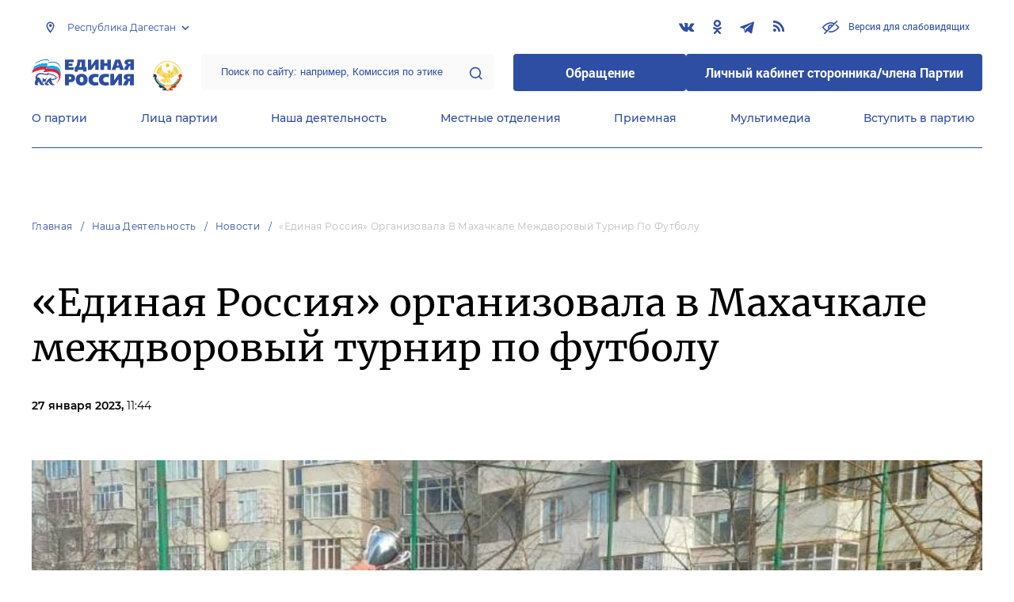

--- FILE ---
content_type: text/html; charset=UTF-8
request_url: https://dagestan.er.ru/activity/news/edinaya-rossiya-organizovala-v-mahachkale-mezhdvorovyj-turnir-po-futbolu
body_size: 11783
content:
<!doctype html>
<html lang="ru">
<head>
    <meta charset="UTF-8">
<meta name="viewport" content="width=device-width, user-scalable=no, initial-scale=1.0, maximum-scale=1.0, minimum-scale=1.0">
<meta http-equiv="X-UA-Compatible" content="ie=edge">
<meta property="og:type" content="article">
<meta property="og:site_name" content="Единая Россия">
<meta property="og:title" content='«Единая Россия» организовала в Махачкале междворовый турнир по футболу'>
<meta name="title" content='«Единая Россия» организовала в Махачкале междворовый турнир по футболу'>
<meta name="description" content=''>
<meta property="og:description" content=''>
<meta property="og:image" content=https://dagestan.er.ru/media/news/January2023/mAAdp7AxLtPFykvSjWQh.jpeg />
<meta name="twitter:card" content="summary_large_image" />
<meta name="twitter:image" content=https://dagestan.er.ru/media/news/January2023/mAAdp7AxLtPFykvSjWQh.jpeg>
<meta name='yandex-verification' content='6d770003ee91449c' />
<meta name="yandex-verification" content="a22affe762ec3cc5" />
<meta name="google-site-verification" content="zUdaQVzjM56RWlJ1STN5lO9ngm_FFXLdvbcwAZf9UYo" />
<meta name="wot-verification" content="d72c6c1734a76542ebef"/>
<title>«Единая Россия» организовала в Махачкале междворовый турнир по футболу</title>
<link rel="shortcut icon" href="/favicon.ico" type="image/x-icon" />
<link rel="preconnect" href="https://fonts.gstatic.com">
<link href="https://fonts.googleapis.com/css2?family=Montserrat:wght@400;600&display=swap" rel="stylesheet">
<link rel="stylesheet" href="/css/fontello.css">
<link rel="stylesheet" href="/css/jquery.formstyler.css">
<link rel="stylesheet" href="/css/suggestions.min.css">
<link rel="stylesheet" href="/css/owl.carousel.min.css">
<link rel="stylesheet" href="/css/app.css?id=294283ce28cfa72b6efe">
</head>
<body class=" ">
<div class="wrapper">
    <header class="header header--fixed">
        <div class="container">
    <div class="header__top">
        <div class="region select__regions">
            <div class="region__btn">Республика Дагестан</div>
            <div class="region__dropdown">
                <div class="region__filter">
                    <input type="text" placeholder="Введите название региона"/>
                    <button type="button">&times;</button>
                </div>
                <div class="region__list">
                    <ul>
                                                    <li>
                                                                  <div class="region__title">Дальневосточный федеральный округ</div>
                                                                <ul>
                                                                            <li>
                                                                                            <a href="https://amur.er.ru">Амурская область</a>
                                                                                    </li>
                                                                            <li>
                                                                                            <a href="https://eao.er.ru">Еврейская автономная область</a>
                                                                                    </li>
                                                                            <li>
                                                                                            <a href="https://zabkray.er.ru">Забайкальский край</a>
                                                                                    </li>
                                                                            <li>
                                                                                            <a href="https://kamchatka.er.ru">Камчатский край</a>
                                                                                    </li>
                                                                            <li>
                                                                                            <a href="https://magadan.er.ru">Магаданская область</a>
                                                                                    </li>
                                                                            <li>
                                                                                            <a href="https://primorsk.er.ru">Приморский край</a>
                                                                                    </li>
                                                                            <li>
                                                                                            <a href="https://buriat.er.ru">Республика Бурятия</a>
                                                                                    </li>
                                                                            <li>
                                                                                            <a href="https://yakut.er.ru">Республика Саха (Якутия)</a>
                                                                                    </li>
                                                                            <li>
                                                                                            <a href="https://sakhalin.er.ru">Сахалинская область</a>
                                                                                    </li>
                                                                            <li>
                                                                                            <a href="https://khabarovsk.er.ru">Хабаровский край</a>
                                                                                    </li>
                                                                            <li>
                                                                                            <a href="https://chukot.er.ru">Чукотский автономный округ</a>
                                                                                    </li>
                                                                    </ul>
                            </li>
                                                    <li>
                                                                  <div class="region__title">Приволжский федеральный округ</div>
                                                                <ul>
                                                                            <li>
                                                                                            <a href="https://kirov.er.ru">Кировская область</a>
                                                                                    </li>
                                                                            <li>
                                                                                            <a href="https://nnov.er.ru">Нижегородская область</a>
                                                                                    </li>
                                                                            <li>
                                                                                            <a href="https://orenburg.er.ru">Оренбургская область</a>
                                                                                    </li>
                                                                            <li>
                                                                                            <a href="https://penza.er.ru">Пензенская область</a>
                                                                                    </li>
                                                                            <li>
                                                                                            <a href="https://permkrai.er.ru">Пермский край</a>
                                                                                    </li>
                                                                            <li>
                                                                                            <a href="https://bashkortostan.er.ru">Республика Башкортостан</a>
                                                                                    </li>
                                                                            <li>
                                                                                            <a href="https://mari-el.er.ru">Республика Марий Эл</a>
                                                                                    </li>
                                                                            <li>
                                                                                            <a href="https://mordov.er.ru">Республика Мордовия</a>
                                                                                    </li>
                                                                            <li>
                                                                                            <a href="https://tatarstan.er.ru">Республика Татарстан</a>
                                                                                    </li>
                                                                            <li>
                                                                                            <a href="https://samara.er.ru">Самарская область</a>
                                                                                    </li>
                                                                            <li>
                                                                                            <a href="https://saratov.er.ru">Саратовская область</a>
                                                                                    </li>
                                                                            <li>
                                                                                            <a href="https://udmurt.er.ru">Удмуртская Республика</a>
                                                                                    </li>
                                                                            <li>
                                                                                            <a href="https://ulyanovsk.er.ru">Ульяновская область</a>
                                                                                    </li>
                                                                            <li>
                                                                                            <a href="https://chuvash.er.ru">Чувашская Республика</a>
                                                                                    </li>
                                                                    </ul>
                            </li>
                                                    <li>
                                                                  <div class="region__title">Северо-Западный федеральный округ</div>
                                                                <ul>
                                                                            <li>
                                                                                            <a href="https://arkhangelsk.er.ru">Архангельская область</a>
                                                                                    </li>
                                                                            <li>
                                                                                            <a href="https://vologod.er.ru">Вологодская область</a>
                                                                                    </li>
                                                                            <li>
                                                                                            <a href="https://kaliningrad.er.ru">Калининградская область</a>
                                                                                    </li>
                                                                            <li>
                                                                                            <a href="https://lenobl.er.ru">Ленинградская область</a>
                                                                                    </li>
                                                                            <li>
                                                                                            <a href="https://murmansk.er.ru">Мурманская область</a>
                                                                                    </li>
                                                                            <li>
                                                                                            <a href="https://nao.er.ru">Ненецкий автономный округ</a>
                                                                                    </li>
                                                                            <li>
                                                                                            <a href="https://novgorod.er.ru">Новгородская область</a>
                                                                                    </li>
                                                                            <li>
                                                                                            <a href="https://pskov.er.ru">Псковская область</a>
                                                                                    </li>
                                                                            <li>
                                                                                            <a href="https://karel.er.ru">Республика Карелия</a>
                                                                                    </li>
                                                                            <li>
                                                                                            <a href="https://komi.er.ru">Республика Коми</a>
                                                                                    </li>
                                                                            <li>
                                                                                            <a href="https://spb.er.ru">Санкт-Петербург</a>
                                                                                    </li>
                                                                    </ul>
                            </li>
                                                    <li>
                                                                  <div class="region__title">Северо-Кавказский федеральный округ</div>
                                                                <ul>
                                                                            <li>
                                                                                            <a href="https://kabardin-balkar.er.ru">Кабардино-Балкарская Республика</a>
                                                                                    </li>
                                                                            <li>
                                                                                            <a href="https://karachaev-cherkess.er.ru">Карачаево-Черкесская Республика</a>
                                                                                    </li>
                                                                            <li>
                                                                                            <a href="https://dagestan.er.ru" class="active">Республика Дагестан</a>
                                                                                    </li>
                                                                            <li>
                                                                                            <a href="https://ingush.er.ru">Республика Ингушетия</a>
                                                                                    </li>
                                                                            <li>
                                                                                            <a href="https://osset-alania.er.ru">Республика Северная Осетия-Алания</a>
                                                                                    </li>
                                                                            <li>
                                                                                            <a href="https://stavropol.er.ru">Ставропольский край</a>
                                                                                    </li>
                                                                            <li>
                                                                                            <a href="https://chechen.er.ru">Чеченская Республика</a>
                                                                                    </li>
                                                                    </ul>
                            </li>
                                                    <li>
                                                                  <div class="region__title">Сибирский федеральный округ</div>
                                                                <ul>
                                                                            <li>
                                                                                            <a href="https://altai-ter.er.ru">Алтайский край</a>
                                                                                    </li>
                                                                            <li>
                                                                                            <a href="https://irkutsk.er.ru">Иркутская область</a>
                                                                                    </li>
                                                                            <li>
                                                                                            <a href="https://kemerovo.er.ru">Кемеровская область — Кузбасс</a>
                                                                                    </li>
                                                                            <li>
                                                                                            <a href="https://krasnoyarsk.er.ru">Красноярский край</a>
                                                                                    </li>
                                                                            <li>
                                                                                            <a href="https://novosibirsk.er.ru">Новосибирская область</a>
                                                                                    </li>
                                                                            <li>
                                                                                            <a href="https://omsk.er.ru">Омская область</a>
                                                                                    </li>
                                                                            <li>
                                                                                            <a href="https://altai-rep.er.ru">Республика Алтай</a>
                                                                                    </li>
                                                                            <li>
                                                                                            <a href="https://tyva.er.ru">Республика Тыва</a>
                                                                                    </li>
                                                                            <li>
                                                                                            <a href="https://khakas.er.ru">Республика Хакасия</a>
                                                                                    </li>
                                                                            <li>
                                                                                            <a href="https://tomsk.er.ru">Томская область</a>
                                                                                    </li>
                                                                    </ul>
                            </li>
                                                    <li>
                                                                  <div class="region__title">Уральский федеральный округ</div>
                                                                <ul>
                                                                            <li>
                                                                                            <a href="https://kurgan.er.ru">Курганская область</a>
                                                                                    </li>
                                                                            <li>
                                                                                            <a href="https://sverdlovsk.er.ru">Свердловская область</a>
                                                                                    </li>
                                                                            <li>
                                                                                            <a href="https://tyumen.er.ru">Тюменская область</a>
                                                                                    </li>
                                                                            <li>
                                                                                            <a href="https://hmao.er.ru">Ханты-Мансийский автономный округ — Югра</a>
                                                                                    </li>
                                                                            <li>
                                                                                            <a href="https://chelyabinsk.er.ru">Челябинская область</a>
                                                                                    </li>
                                                                            <li>
                                                                                            <a href="https://ynao.er.ru">Ямало-Ненецкий автономный округ</a>
                                                                                    </li>
                                                                    </ul>
                            </li>
                                                    <li>
                                                                  <div class="region__title">Центральный федеральный округ</div>
                                                                <ul>
                                                                            <li>
                                                                                            <a href="https://belgorod.er.ru">Белгородская область</a>
                                                                                    </li>
                                                                            <li>
                                                                                            <a href="https://bryansk.er.ru">Брянская область</a>
                                                                                    </li>
                                                                            <li>
                                                                                            <a href="https://vladimir.er.ru">Владимирская область</a>
                                                                                    </li>
                                                                            <li>
                                                                                            <a href="https://voronezh.er.ru">Воронежская область</a>
                                                                                    </li>
                                                                            <li>
                                                                                            <a href="https://ivanovo.er.ru">Ивановская область</a>
                                                                                    </li>
                                                                            <li>
                                                                                            <a href="https://kaluga.er.ru">Калужская область</a>
                                                                                    </li>
                                                                            <li>
                                                                                            <a href="https://kostroma.er.ru">Костромская область</a>
                                                                                    </li>
                                                                            <li>
                                                                                            <a href="https://kursk.er.ru">Курская область</a>
                                                                                    </li>
                                                                            <li>
                                                                                            <a href="https://lipetsk.er.ru">Липецкая область</a>
                                                                                    </li>
                                                                            <li>
                                                                                            <a href="https://mosobl.er.ru">Московская область</a>
                                                                                    </li>
                                                                            <li>
                                                                                            <a href="https://moscow.er.ru">Москва</a>
                                                                                    </li>
                                                                            <li>
                                                                                            <a href="https://orel.er.ru">Орловская область</a>
                                                                                    </li>
                                                                            <li>
                                                                                            <a href="https://ryazan.er.ru">Рязанская область</a>
                                                                                    </li>
                                                                            <li>
                                                                                            <a href="https://smolensk.er.ru">Смоленская область</a>
                                                                                    </li>
                                                                            <li>
                                                                                            <a href="https://tambov.er.ru">Тамбовская область</a>
                                                                                    </li>
                                                                            <li>
                                                                                            <a href="https://tver.er.ru">Тверская область</a>
                                                                                    </li>
                                                                            <li>
                                                                                            <a href="https://tula.er.ru">Тульская область</a>
                                                                                    </li>
                                                                            <li>
                                                                                            <a href="https://yaroslavl.er.ru">Ярославская область</a>
                                                                                    </li>
                                                                    </ul>
                            </li>
                                                    <li>
                                                                  <div class="region__title">Южный федеральный округ</div>
                                                                <ul>
                                                                            <li>
                                                                                            <a href="https://astrakhan.er.ru">Астраханская область</a>
                                                                                    </li>
                                                                            <li>
                                                                                            <a href="https://volgograd.er.ru">Волгоградская область</a>
                                                                                    </li>
                                                                            <li>
                                                                                            <a href="https://krasnodar.er.ru">Краснодарский край</a>
                                                                                    </li>
                                                                            <li>
                                                                                            <a href="https://adygei.er.ru">Республика Адыгея</a>
                                                                                    </li>
                                                                            <li>
                                                                                            <a href="https://kalmyk.er.ru">Республика Калмыкия</a>
                                                                                    </li>
                                                                            <li>
                                                                                            <a href="https://krym.er.ru">Республика Крым</a>
                                                                                    </li>
                                                                            <li>
                                                                                            <a href="https://rostov.er.ru">Ростовская область</a>
                                                                                    </li>
                                                                            <li>
                                                                                            <a href="https://sevastopol.er.ru">Севастополь</a>
                                                                                    </li>
                                                                    </ul>
                            </li>
                                                    <li>
                                                                <ul>
                                                                            <li>
                                                                                            <a href="https://dnr.er.ru">Донецкая Народная Республика</a>
                                                                                    </li>
                                                                            <li>
                                                                                            <a href="https://zpr.er.ru">Запорожская область</a>
                                                                                    </li>
                                                                            <li>
                                                                                            <a href="https://lnr.er.ru">Луганская Народная Республика</a>
                                                                                    </li>
                                                                            <li>
                                                                                            <a href="https://herson.er.ru">Херсонская область</a>
                                                                                    </li>
                                                                    </ul>
                            </li>
                                            </ul>
                    <div class="region__not-found">Регион не найден</div>
                </div>
            </div>
        </div>
        <div class="social header__social">
    <a href="https://vk.com/partiya05" class="social__item" target="_blank" rel="nofollow">
            <i class="icon-vkontakte"></i>
        </a>
            <a href="https://ok.ru/group/60347572420690" class="social__item" target="_blank" rel="nofollow">
            <i class="icon-odnoklassniki"></i>
        </a>
            <a href="https://t.me/er_dagestan" class="social__item" target="_blank" rel="nofollow">
            <i class="icon-telegram"></i>
        </a>
      
    <a href="/feed/top_news/" class="social__item" target="_blank">
        <i class="icon-rss"></i>
    </a>
</div>        <a href="#" id="specialButton"
           class="button button--small-text button__visually-impaired header__button-visually-impaired">
            Версия для слабовидящих
        </a>
    </div>
    <div class="header__middle header__middle--theme-day">
        <button class="header__menu-opener burger">
            <span class="burger__line"></span>
        </button>
        <a href="https://er.ru" class="logo header__logo"></a>
                  <a href="/" class="header__region">
            <img src="https://cdn.er.ru/media/userdata/symbols/2012/02/06/e17bdf31762dfdf310945cac760a6f65.gif" alt=""/>
          </a>
                <div class="search-box header__search-box">
            <form method="get" action="/search">
                <input class="search search--theme-transparent header__search" type="text"
                       placeholder="Поиск по сайту: например, Комиссия по этике" name="q" size="10">
                <button type="submit"></button>
            </form>
        </div>
        <div class="header__btns-box">
            <a href="https://wp.er.ru/login/?next=/" target="_blank">
                <button class="button button--border-none button--theme-accent">
                    Обращение
                </button>
            </a>
            <a href="https://profile.er.ru/oauth-authorize?response_type=code&client_id=83&redirect_uri=https://storonniki.er.ru/auth/&scope=basic&state=er.ru
">
                <button class="button button--border-none button--theme-accent">
                    Личный кабинет сторонника/члена Партии
                </button>
            </a>
        </div>
        <button class="search__opener"></button>
    </div>
    <div class="header__bottom menu js-menu-header">
            <div class="menu__item">
                            <div class="menu__item-inner menu__item-inner--hover-opener">
                    <a href="https://dagestan.er.ru/party" target="_self"
                       class="link menu__link">О партии</a>
                    <div class="menu__item-submenu menu__submenu">
                        <div class="menu__submenu-line"></div>
                        <div class="container">
                            <div class="menu__submenu-inner">
                                                                    <div class="menu__acco acco">
                                                                                    <div class="acco__item">
                                                <a href="https://dagestan.er.ru/party/rule" target="_self"
                                                   class="acco__link link link--theme-transparent link--several-lines">Устав партии</a>
                                                                                                                                            </div>
                                                                                    <div class="acco__item">
                                                <a href="https://dagestan.er.ru/party/program" target="_self"
                                                   class="acco__link link link--theme-transparent link--several-lines">Народная программа «Единой России»</a>
                                                                                                                                            </div>
                                                                                    <div class="acco__item">
                                                <a href="https://dagestan.er.ru/upages/party-join" target="_self"
                                                   class="acco__link link link--theme-transparent link--several-lines">Вступить в партию</a>
                                                                                                                                            </div>
                                                                                    <div class="acco__item">
                                                <a href="https://dagestan.er.ru/party/docs" target="_self"
                                                   class="acco__link link link--theme-transparent link--several-lines">Документы</a>
                                                                                                                                            </div>
                                                                                    <div class="acco__item">
                                                <a href="https://dagestan.er.ru/party/conference" target="_self"
                                                   class="acco__link link link--theme-transparent link--several-lines">Съезды и Форумы</a>
                                                                                                                                            </div>
                                                                                    <div class="acco__item">
                                                <a href="https://pg.er.ru" target="_blank"
                                                   class="acco__link link link--theme-transparent link--several-lines">Предварительное голосование</a>
                                                                                                                                            </div>
                                                                                                                    </div>
                                                            </div>
                        </div>
                    </div>
                </div>
                    </div>
            <div class="menu__item">
                            <div class="menu__item-inner menu__item-inner--hover-opener">
                    <a href="https://dagestan.er.ru/persons" target="_self"
                       class="link menu__link">Лица партии</a>
                    <div class="menu__item-submenu menu__submenu">
                        <div class="menu__submenu-line"></div>
                        <div class="container">
                            <div class="menu__submenu-inner">
                                                                    <div class="menu__acco acco">
                                                                                    <div class="acco__item">
                                                <a href="https://dagestan.er.ru/persons/predsedatel-partii" target="_self"
                                                   class="acco__link link link--theme-transparent link--several-lines">Председатель партии</a>
                                                                                                                                            </div>
                                                                                    <div class="acco__item">
                                                <a href="https://dagestan.er.ru/persons/regionalnyi-politiceskii-sovet" target="_self"
                                                   class="acco__link link link--theme-transparent link--several-lines">Региональный политический совет</a>
                                                                                                                                            </div>
                                                                                    <div class="acco__item">
                                                <a href="https://dagestan.er.ru/persons/prezidium-regionalnogo-politiceskogo-soveta" target="_self"
                                                   class="acco__link link link--theme-transparent link--several-lines">Президиум регионального политического совета</a>
                                                                                                                                            </div>
                                                                                    <div class="acco__item">
                                                <a href="https://dagestan.er.ru/persons/regionalnyi-ispolnitelnyi-komitet" target="_self"
                                                   class="acco__link link link--theme-transparent link--several-lines">Региональный исполнительный комитет</a>
                                                                                                                                            </div>
                                                                                    <div class="acco__item">
                                                <a href="https://dagestan.er.ru/persons/regionalnaya-kontrolnaya-komissiya" target="_self"
                                                   class="acco__link link link--theme-transparent link--several-lines">Региональная контрольная комиссия</a>
                                                                                                                                            </div>
                                                                                    <div class="acco__item">
                                                <a href="https://dagestan.er.ru/persons/deputaty-ot-regiona-v-gosdume" target="_self"
                                                   class="acco__link link link--theme-transparent link--several-lines">Депутаты от региона в Госдуме</a>
                                                                                                                                            </div>
                                                                                    <div class="acco__item">
                                                <a href="https://dagestan.er.ru/persons/senatory-rf-ot-regiona" target="_self"
                                                   class="acco__link link link--theme-transparent link--several-lines">Сенаторы от региона</a>
                                                                                                                                            </div>
                                                                                    <div class="acco__item">
                                                <a href="https://dagestan.er.ru/persons/frakciya-er-v-regionalnom-zakse" target="_self"
                                                   class="acco__link link link--theme-transparent link--several-lines">Фракция ЕР в региональном ЗАКСе</a>
                                                                                                                                            </div>
                                                                                    <div class="acco__item">
                                                <a href="https://dagestan.er.ru/persons/deputaty-v-gordume" target="_self"
                                                   class="acco__link link link--theme-transparent link--several-lines">Депутаты в гордуме</a>
                                                                                                                                            </div>
                                                                                                                    </div>
                                                            </div>
                        </div>
                    </div>
                </div>
                    </div>
            <div class="menu__item">
                            <div class="menu__item-inner menu__item-inner--hover-opener">
                    <a href="https://dagestan.er.ru/activity" target="_self"
                       class="link menu__link">Наша деятельность</a>
                    <div class="menu__item-submenu menu__submenu">
                        <div class="menu__submenu-line"></div>
                        <div class="container">
                            <div class="menu__submenu-inner">
                                                                    <div class="menu__submenu-box">
                                        <div class="menu__acco acco">
                                                                                            <div class="acco__item">
                                                    <a href="https://dagestan.er.ru/activity/news" target="_self"
                                                       class="acco__link link link--theme-transparent link--several-lines">Новости партии</a>
                                                                                                                                                        </div>
                                                                                            <div class="acco__item">
                                                    <a href="https://dagestan.er.ru/activity/comments" target="_self"
                                                       class="acco__link link link--theme-transparent link--several-lines">Комментарии</a>
                                                                                                                                                        </div>
                                                                                            <div class="acco__item">
                                                    <a href="https://dagestan.er.ru/activity/projects" target="_self"
                                                       class="acco__link link link--theme-transparent link--several-lines">Партийные проекты</a>
                                                                                                                                                        </div>
                                                                                            <div class="acco__item">
                                                    <a href="https://storonniki.er.ru" target="_blank"
                                                       class="acco__link link link--theme-transparent link--several-lines">Сторонники партии</a>
                                                                                                                                                        </div>
                                                                                            <div class="acco__item">
                                                    <a href="https://mger.ru" target="_blank"
                                                       class="acco__link link link--theme-transparent link--several-lines">Молодая Гвардия</a>
                                                                                                                                                        </div>
                                                                                                                                        <div class="acco__item">
                                                    <a href="/pages/predvaritelnoe-golosovanie" target=""
                                                       class="acco__link link link--theme-transparent link--several-lines">Предварительное голосование</a>
                                                </div>
                                                                                    </div>
                                    </div>
                                                                          <div class="menu__submenu-box menu__submenu-banner-box">
                                        <div class="banner-box">
                                            <a href="https://politstart.er.ru/" target="_blank"
                                               class="menu__submenu-banner">
                                                <img class="menu__submenu-banner-img"
                                                     src="https://cdn.er.ru/media/settings/March2023/Eu73XJdPBvA4jVAmAeNF.png"
                                                     alt="banner-1">
                                            </a>
                                        </div>
                                      </div>
                                                                                                </div>
                        </div>
                    </div>
                </div>
                    </div>
            <div class="menu__item">
                            <div class="menu__item-inner">
                    <a href="https://dagestan.er.ru/locals" target="_self"
                       class="link menu__link">Местные отделения</a>
                </div>
                    </div>
            <div class="menu__item">
                            <div class="menu__item-inner menu__item-inner--hover-opener">
                    <a href="https://dagestan.er.ru/contacts/reception" target="_self"
                       class="link menu__link">Приемная</a>
                    <div class="menu__item-submenu menu__submenu">
                        <div class="menu__submenu-line"></div>
                        <div class="container">
                            <div class="menu__submenu-inner">
                                                                    <div class="menu__acco acco">
                                                                                    <div class="acco__item">
                                                <a href="https://dagestan.er.ru/contacts/reception/locals" target="_self"
                                                   class="acco__link link link--theme-transparent link--several-lines">Местные общественные приемные Партии</a>
                                                                                                                                            </div>
                                                                                    <div class="acco__item">
                                                <a href="https://dagestan.er.ru/contacts/reception/head" target="_self"
                                                   class="acco__link link link--theme-transparent link--several-lines">Руководитель Региональной общественной приемной Председателя Партии</a>
                                                                                                                                            </div>
                                                                                    <div class="acco__item">
                                                <a href="https://wp.er.ru/login/?next=/" target="_blank"
                                                   class="acco__link link link--theme-transparent link--several-lines">Форма обратной связи</a>
                                                                                                                                            </div>
                                                                                                                    </div>
                                                            </div>
                        </div>
                    </div>
                </div>
                    </div>
            <div class="menu__item">
                            <div class="menu__item-inner menu__item-inner--hover-opener">
                    <a href="https://dagestan.er.ru/multimedia" target="_self"
                       class="link menu__link">Мультимедиа</a>
                    <div class="menu__item-submenu menu__submenu">
                        <div class="menu__submenu-line"></div>
                        <div class="container">
                            <div class="menu__submenu-inner">
                                                                    <div class="menu__submenu-box menu__submenu-box--fluid">
                                        <div class="blocks">
                                            <div class="blocks__wrapper blocks__wrapper--one-by-one">
                                                                                                    <a class="blocks__card blocks__card--hover-white blocks__card--border-white"
                                                       href="https://dagestan.er.ru/multimedia/photo" target="_self">
                                                        <span class="blocks__card-title blocks__card-title--small">Фотогалерея</span>
                                                        <span class="blocks__svg-box"><svg width="54" height="54" viewBox="0 0 54 54" fill="none"
xmlns="http://www.w3.org/2000/svg">
<path fill-rule="evenodd" clip-rule="evenodd"
d="M8.3335 5.66665C6.86074 5.66665 5.66683 6.86055 5.66683 8.33331V45.6666C5.66683 47.1394 6.86074 48.3333 8.3335 48.3333H45.6668C47.1396 48.3333 48.3335 47.1394 48.3335 45.6666V8.33331C48.3335 6.86055 47.1396 5.66665 45.6668 5.66665H8.3335ZM0.333496 8.33331C0.333496 3.91504 3.91522 0.333313 8.3335 0.333313H45.6668C50.0851 0.333313 53.6668 3.91504 53.6668 8.33331V45.6666C53.6668 50.0849 50.0851 53.6666 45.6668 53.6666H8.3335C3.91522 53.6666 0.333496 50.0849 0.333496 45.6666V8.33331Z"
fill="#E3E3E3"/>
<path fill-rule="evenodd" clip-rule="evenodd"
d="M17.6668 16.3333C16.9305 16.3333 16.3335 16.9303 16.3335 17.6666C16.3335 18.403 16.9305 19 17.6668 19C18.4032 19 19.0002 18.403 19.0002 17.6666C19.0002 16.9303 18.4032 16.3333 17.6668 16.3333ZM11.0002 17.6666C11.0002 13.9847 13.9849 11 17.6668 11C21.3487 11 24.3335 13.9847 24.3335 17.6666C24.3335 21.3485 21.3487 24.3333 17.6668 24.3333C13.9849 24.3333 11.0002 21.3485 11.0002 17.6666Z"
fill="#E3E3E3"/>
<path fill-rule="evenodd" clip-rule="evenodd"
d="M35.7812 19.781C36.8226 18.7396 38.5111 18.7396 39.5524 19.781L52.8858 33.1144C53.9272 34.1558 53.9272 35.8442 52.8858 36.8856C51.8444 37.927 50.1559 37.927 49.1145 36.8856L37.6668 25.4379L10.2191 52.8856C9.17772 53.927 7.48928 53.927 6.44788 52.8856C5.40648 51.8442 5.40648 50.1558 6.44788 49.1144L35.7812 19.781Z"
fill="#E3E3E3"/>
</svg></span>
                                                    </a>
                                                                                                    <a class="blocks__card blocks__card--hover-white blocks__card--border-white"
                                                       href="https://dagestan.er.ru/multimedia/video" target="_self">
                                                        <span class="blocks__card-title blocks__card-title--small">Видеогалерея</span>
                                                        <span class="blocks__svg-box"><svg width="60" height="60" viewBox="0 0 60 60" fill="none"
xmlns="http://www.w3.org/2000/svg">
<path fill-rule="evenodd" clip-rule="evenodd"
d="M9.1465 6.00002C7.40865 6.00002 5.99984 7.40883 5.99984 9.14669V50.8534C5.99984 52.5912 7.40865 54 9.1465 54H50.8532C52.591 54 53.9998 52.5912 53.9998 50.8534V9.14669C53.9998 7.40883 52.591 6.00002 50.8532 6.00002H9.1465ZM0.666504 9.14669C0.666504 4.46331 4.46313 0.666687 9.1465 0.666687H50.8532C55.5365 0.666687 59.3332 4.46331 59.3332 9.14669V50.8534C59.3332 55.5367 55.5365 59.3334 50.8532 59.3334H9.1465C4.46313 59.3334 0.666504 55.5367 0.666504 50.8534V9.14669Z"
fill="#E3E3E3"/>
<path fill-rule="evenodd" clip-rule="evenodd"
d="M16.6665 0.666687C18.1393 0.666687 19.3332 1.86059 19.3332 3.33335V56.6667C19.3332 58.1394 18.1393 59.3334 16.6665 59.3334C15.1937 59.3334 13.9998 58.1394 13.9998 56.6667V3.33335C13.9998 1.86059 15.1937 0.666687 16.6665 0.666687Z"
fill="#E3E3E3"/>
<path fill-rule="evenodd" clip-rule="evenodd"
d="M43.3332 0.666687C44.8059 0.666687 45.9998 1.86059 45.9998 3.33335V56.6667C45.9998 58.1394 44.8059 59.3334 43.3332 59.3334C41.8604 59.3334 40.6665 58.1394 40.6665 56.6667V3.33335C40.6665 1.86059 41.8604 0.666687 43.3332 0.666687Z"
fill="#E3E3E3"/>
<path fill-rule="evenodd" clip-rule="evenodd"
d="M0.666504 30C0.666504 28.5273 1.86041 27.3334 3.33317 27.3334H56.6665C58.1393 27.3334 59.3332 28.5273 59.3332 30C59.3332 31.4728 58.1393 32.6667 56.6665 32.6667H3.33317C1.86041 32.6667 0.666504 31.4728 0.666504 30Z"
fill="#E3E3E3"/>
<path fill-rule="evenodd" clip-rule="evenodd"
d="M0.666504 16.6667C0.666504 15.1939 1.86041 14 3.33317 14H16.6665C18.1393 14 19.3332 15.1939 19.3332 16.6667C19.3332 18.1394 18.1393 19.3334 16.6665 19.3334H3.33317C1.86041 19.3334 0.666504 18.1394 0.666504 16.6667Z"
fill="#E3E3E3"/>
<path fill-rule="evenodd" clip-rule="evenodd"
d="M0.666504 43.3334C0.666504 41.8606 1.86041 40.6667 3.33317 40.6667H16.6665C18.1393 40.6667 19.3332 41.8606 19.3332 43.3334C19.3332 44.8061 18.1393 46 16.6665 46H3.33317C1.86041 46 0.666504 44.8061 0.666504 43.3334Z"
fill="#E3E3E3"/>
<path fill-rule="evenodd" clip-rule="evenodd"
d="M40.6665 43.3334C40.6665 41.8606 41.8604 40.6667 43.3332 40.6667H56.6665C58.1393 40.6667 59.3332 41.8606 59.3332 43.3334C59.3332 44.8061 58.1393 46 56.6665 46H43.3332C41.8604 46 40.6665 44.8061 40.6665 43.3334Z"
fill="#E3E3E3"/>
<path fill-rule="evenodd" clip-rule="evenodd"
d="M40.6665 16.6667C40.6665 15.1939 41.8604 14 43.3332 14H56.6665C58.1393 14 59.3332 15.1939 59.3332 16.6667C59.3332 18.1394 58.1393 19.3334 56.6665 19.3334H43.3332C41.8604 19.3334 40.6665 18.1394 40.6665 16.6667Z"
fill="#E3E3E3"/>
</svg></span>
                                                    </a>
                                                                                            </div>
                                        </div>
                                    </div>
                                                            </div>
                        </div>
                    </div>
                </div>
                    </div>
            <div class="menu__item">
                            <div class="menu__item-inner">
                    <a href="https://dagestan.er.ru/upages/party-join" target="_self"
                       class="link menu__link">Вступить в партию</a>
                </div>
                    </div>
    </div>
</div>
    </header>
    <main class="main main--margin">
            <div class="section breadcrumbs">
        <div class="container breadcrumbs__inner">
                                                <a class="breadcrumbs__item" href="/">Главная</a>
                                                                <a class="breadcrumbs__item" href="/activity">Наша деятельность</a>
                                                                <a class="breadcrumbs__item" href="/activity/news">Новости</a>
                                                                <a class="breadcrumbs__item breadcrumbs__item--disabled">«Единая Россия» организовала в Махачкале междворовый турнир по футболу</a>
                                    </div>
    </div>

    <div class="js-items">
        <div class="js-item" data-href="/activity/news/deputat-sajgidpasha-umahanov-obsudil-s-novoizbrannym-akademikom-ran-murtazaevym-razvitie-nauki-v-dagestane" style="margin-bottom: 52px;">
    <div class="section news single-news">
        <div class="container single-news__inner">
            <h1 class="h1">«Единая Россия» организовала в Махачкале междворовый турнир по футболу</h1>
            <div class="single-news__info">
                <div class="single-news__date">
                    27 января 2023,
                    <span class="single-news__time">11:44</span>
                </div>
            </div>
                            <img class="single-news__photo" src="https://cdn.er.ru/media/news/January2023/mAAdp7AxLtPFykvSjWQh.jpeg" />
                                                        <div class="single-news__annonce single-news__container--small">Спортивные мероприятия проходят в рамках направления «Дворовые встречи» проекта «Жители МКД» партии «Единая Россия»</div>
                        <div class="single-news__main">
                <div class="single-news__social">
        <div class="social social--theme-dark">
            <a href="https://vk.com/share.php?url=https%3A%2F%2Fdagestan.er.ru%2Factivity%2Fnews%2Fedinaya-rossiya-organizovala-v-mahachkale-mezhdvorovyj-turnir-po-futbolu&amp;title=%C2%AB%D0%95%D0%B4%D0%B8%D0%BD%D0%B0%D1%8F+%D0%A0%D0%BE%D1%81%D1%81%D0%B8%D1%8F%C2%BB+%D0%BE%D1%80%D0%B3%D0%B0%D0%BD%D0%B8%D0%B7%D0%BE%D0%B2%D0%B0%D0%BB%D0%B0+%D0%B2+%D0%9C%D0%B0%D1%85%D0%B0%D1%87%D0%BA%D0%B0%D0%BB%D0%B5+%D0%BC%D0%B5%D0%B6%D0%B4%D0%B2%D0%BE%D1%80%D0%BE%D0%B2%D1%8B%D0%B9+%D1%82%D1%83%D1%80%D0%BD%D0%B8%D1%80+%D0%BF%D0%BE+%D1%84%D1%83%D1%82%D0%B1%D0%BE%D0%BB%D1%83&amp;image=https%3A%2F%2Fdagestan.er.ru%2Fmedia%2Fnews%2FJanuary2023%2FeEXpEBMEukQeOXBVl4nR.jpeg" class="social__item" target="_blank" rel="nofollow noopener">
            <i class="icon-vkontakte"></i>
        </a>
            <a href="https://connect.ok.ru/offer?url=https%3A%2F%2Fdagestan.er.ru%2Factivity%2Fnews%2Fedinaya-rossiya-organizovala-v-mahachkale-mezhdvorovyj-turnir-po-futbolu&amp;title=%C2%AB%D0%95%D0%B4%D0%B8%D0%BD%D0%B0%D1%8F+%D0%A0%D0%BE%D1%81%D1%81%D0%B8%D1%8F%C2%BB+%D0%BE%D1%80%D0%B3%D0%B0%D0%BD%D0%B8%D0%B7%D0%BE%D0%B2%D0%B0%D0%BB%D0%B0+%D0%B2+%D0%9C%D0%B0%D1%85%D0%B0%D1%87%D0%BA%D0%B0%D0%BB%D0%B5+%D0%BC%D0%B5%D0%B6%D0%B4%D0%B2%D0%BE%D1%80%D0%BE%D0%B2%D1%8B%D0%B9+%D1%82%D1%83%D1%80%D0%BD%D0%B8%D1%80+%D0%BF%D0%BE+%D1%84%D1%83%D1%82%D0%B1%D0%BE%D0%BB%D1%83&amp;imageUrl=https%3A%2F%2Fdagestan.er.ru%2Fmedia%2Fnews%2FJanuary2023%2FeEXpEBMEukQeOXBVl4nR.jpeg" class="social__item" target="_blank" rel="nofollow noopener">
            <i class="icon-odnoklassniki"></i>
        </a>
            <a href="https://t.me/share/url?url=https%3A%2F%2Fdagestan.er.ru%2Factivity%2Fnews%2Fedinaya-rossiya-organizovala-v-mahachkale-mezhdvorovyj-turnir-po-futbolu&amp;text=%C2%AB%D0%95%D0%B4%D0%B8%D0%BD%D0%B0%D1%8F+%D0%A0%D0%BE%D1%81%D1%81%D0%B8%D1%8F%C2%BB+%D0%BE%D1%80%D0%B3%D0%B0%D0%BD%D0%B8%D0%B7%D0%BE%D0%B2%D0%B0%D0%BB%D0%B0+%D0%B2+%D0%9C%D0%B0%D1%85%D0%B0%D1%87%D0%BA%D0%B0%D0%BB%D0%B5+%D0%BC%D0%B5%D0%B6%D0%B4%D0%B2%D0%BE%D1%80%D0%BE%D0%B2%D1%8B%D0%B9+%D1%82%D1%83%D1%80%D0%BD%D0%B8%D1%80+%D0%BF%D0%BE+%D1%84%D1%83%D1%82%D0%B1%D0%BE%D0%BB%D1%83" class="social__item" target="_blank" rel="nofollow noopener">
            <i class="icon-telegram"></i>
        </a>
      
        </div>
    </div>
                <div class="single-news__text single-news__container--small single-news__text-p typography">
                    <p class="MsoNormal" style="text-align: justify;"><span style="font-size: 14.0pt; line-height: 107%;">В турнире приняли участие ребята разных возрастов, проживающие в многоквартирных домах, расположенных на территории Вузовского озера в Кировском районе Махачкалы.</span></p>
<p class="MsoNormal" style="text-align: justify;"><span style="font-size: 14.0pt; line-height: 107%;">По результатам игры в старшей группе (2008 &ndash; 2009 гг.) места распределились следующим образом: 1 место - площадка <a name="_Hlk125621754"></a>ул. Вузовское озеро, дом 2; 2 место - площадка ул. Вузовское озеро, дом 4;<span style="mso-spacerun: yes;">&nbsp; </span>3 место &ndash; площадка ул. Вузовское озеро, дом 3.<span style="mso-spacerun: yes;">&nbsp; </span></span></p>
<p class="MsoNormal" style="text-align: justify;"><span style="font-size: 14.0pt; line-height: 107%;">В младшей (2010 &ndash; 2012 гг.): 1 место &ndash; площадка ул. Вузовское озеро, дом 5; 2 место - площадка ул. Вузовское озеро, дом 6, 3 место - площадка ул. Вузовское озеро, дом 2<span style="mso-spacerun: yes;">&nbsp; </span>и 4 место - площадка ул. Вузовское озеро, дом 1.</span></p>
<p class="MsoNormal" style="text-align: justify;"><span style="font-size: 14.0pt; line-height: 107%;">Юные спортсмены отмечены грамотами и дипломами, за призовые места команды получили кубки, а победители, занявшие первое место, получили сладкие призы. Тренеры юных футболистов получили подарки от "Единой России".</span></p>
<p class="MsoNormal" style="text-align: justify;"><span style="font-size: 14.0pt; line-height: 107%;">По словам регионального координатора мобилизационного партийного проекта &laquo;Жители МКД Хиби Алиева, основной целью проекта является вовлечение жителей многоквартирных домов в обязательном порядке в процесс обсуждения и принятия решений дворового хозяйства.</span></p>
<p class="MsoNormal" style="text-align: justify;"><span style="font-size: 14.0pt; line-height: 107%;">&laquo;Никогда электронный формат не сможет заменить живого человеческого общения. Видно, что люди хотят встреч, хотят видеть своего депутата, хотят напрямую обозначить волнующие вопросы. Для меня было важно увидеть такую позитивную реакцию&raquo;, - подчеркнул Алиев.</span></p>
<p class="MsoNormal" style="text-align: justify;"><span style="font-size: 14.0pt; line-height: 107%;">Он также отметил, что следующие междворовые игры состоятся в марте в других микрорайонах города.</span></p>
<p class="MsoNormal" style="text-align: justify;"><span style="font-size: 14.0pt; line-height: 107%;">Напомним, в мае прошлого года &laquo;Единая Россия&raquo; запустила мобилизационный проект &laquo;Жители МКД&raquo;. В рамках него партия будет предметно помогать и решать проблемы жителей многоквартирных домов. Работа будет проводиться по нескольким направлениям: &laquo;Дворовые встречи&raquo;, &laquo;Наш двор, наш подъезд&raquo;, &laquo;Работа со старшими по домам&raquo;.</span></p>
                </div>
            </div>
                            <div class="single-news__persons single-news__container--small">
        <div class="single-news__persons-inner single-news__persons-inner--paddings">
            <div class="single-news__persons-authors">Спикер</div>
            <div class="person__info person__info--padding-small">
                                    <div class="person__photo">
                        <img src="https://cdn.er.ru/media/people/member_photos_site/photos_1857297/photo-1679476189.jpg" alt="Алиев Хиби Курбанович" class="person__photo-img" />
                    </div>
                                                    <div class="person__name">Алиев Хиби Курбанович</div>
                                                    <div class="person__post" style="color: #2a2c34;">Член Регионального политсовета,  Председатель Собрания депутатов городского округа «город Махачкала», региональный координатор партийного проекта &quot;Школа ЖКХ&quot;,  секретарь первичного отделения Партии</div>
                            </div>
                            <div class="person__info">
                    <div class="social social--paddings social--sticky-left social--row social--theme-night person__social">
                                            </div>
                </div>
                    </div>
    </div>
                                        <div class="single-news__tags">
                    <a href="/activity/news?tags%5B0%5D=109629" class="single-news__tag" target="_blank">#ЕдинаяРоссияДагестан</a>
            <a href="/activity/news?tags%5B0%5D=1092896" class="single-news__tag" target="_blank">#жители МКД</a>
            <a href="/activity/news?tags%5B0%5D=632" class="single-news__tag" target="_blank">#партпроект</a>
            <a href="/activity/news?tags%5B0%5D=20055" class="single-news__tag" target="_blank">#турнир по футболу</a>
            <a href="/activity/news?tags%5B0%5D=2950" class="single-news__tag" target="_blank">#Алиев</a>
            <a href="/activity/news?tags%5B0%5D=2450" class="single-news__tag" target="_blank">#Махачкала</a>
                    </div>
                    </div>
                    <div class="section offer offer__consignment">
    <div class="offer__inner container">
        <h3 class="title title__offer font-montserrat">Общественная приемная</h3>
        <div class="offer__btns">
            <a href="https://wp.er.ru/" target="_blank" class="button button--large button--border-none button--theme-day offer__btn-consignment-msg">Создать обращение</a>
        </div>
    </div>
</div>
                    </div>
            <div class="js-banner">
                    <a class="section banner banner__main" style="background-image: url(https://cdn.er.ru/media/banners/August2021/t1Cfv4KSnv11vRZu5fLi.png);" href="/media/party-program/July2025/W5KqCoEf7FZY4D6aa9Ky.pdf">
        <div class="banner__inner banner__inner--padding-large banner__inner--nowrap container">
            <div class="banner__title banner__title--two-thirds">
                <div class="banner__logo">
                    <img class="banner__logo-img" src="../../img/logo-large-white.svg" alt="Единая Россия">
                </div>
                <div class="banner__title-text banner__title-text--with-logo banner__title-text--line-left">Народная программа</div>
            </div>
        </div>
    </a>
            </div>
</div>
    </div>

        
            
            
            
            
            
            
         

            </main>
    <footer class="section section--theme-night footer">
        <div class="footer__inner container">
    <div class="footer__row">
        <nav class="footer__nav">
            <div class="footer__nav-item">
                <a href="/party"
                   class="link link--theme-transparent link--several-lines footer__nav-link">О партии</a>
            </div>
            <div class="footer__nav-item">
                <a href="/persons"
                   class="link link--theme-transparent link--several-lines footer__nav-link">Лица партии</a>
            </div>
            <div class="footer__nav-item">
                <a href="/contacts/press-release"
                   class="link link--theme-transparent link--several-lines footer__nav-link">Анонсы пресс-службы</a>
            </div>
            <div class="footer__nav-item">
                <a href="/regions"
                   class="link link--theme-transparent link--several-lines footer__nav-link">Региональные отделения</a>
            </div>
            <div class="footer__nav-item">
                <a href="/contacts"
                   class="link link--theme-transparent link--several-lines footer__nav-link">Контакты РИК</a>
            </div>
            <div class="footer__nav-item">
                <a href="/contacts/press"
                   class="link link--theme-transparent link--several-lines footer__nav-link">Контакты пресс-службы</a>
            </div>
        </nav>
        <div class="footer__info">
            Общественная приемная
            <div class="footer__phone">
                <a href="tel:88722673287"
                   class="link link__phone">8(8722)67-32-87</a>
            </div>
            <div class="footer__address">Республика Дагестан, г. Махачкала,  Площадь им. Ленина, Дом Профсоюзов</div>
        </div>
    </div>
    <div class="footer__row">
      <a href="https://er.ru" class="logo logo--white footer__logo"></a>
              <a href="/" class="header__region">
          <img src="https://cdn.er.ru/media/userdata/symbols/2012/02/06/e17bdf31762dfdf310945cac760a6f65.gif" alt=""/>
        </a>
            <div class="social footer__social">
    <a href="https://vk.com/partiya05" class="social__item" target="_blank" rel="nofollow">
            <i class="icon-vkontakte"></i>
        </a>
            <a href="https://ok.ru/group/60347572420690" class="social__item" target="_blank" rel="nofollow">
            <i class="icon-odnoklassniki"></i>
        </a>
            <a href="https://t.me/er_dagestan" class="social__item" target="_blank" rel="nofollow">
            <i class="icon-telegram"></i>
        </a>
      
    <a href="/feed/top_news/" class="social__item" target="_blank">
        <i class="icon-rss"></i>
    </a>
    <a href="https://vverh-app.er.ru" class="social__item" target="_blank"rel="nofollow">
        <i class="icon-vverh"></i>
    </a>
</div>    </div>
    <div class="footer__row">
        <div class="footer__description">
            <div class="footer__copyright">© 2005-2026, Партия «Единая Россия». Все права защищены.</div>
            <div class="footer__requirements">При полном или частичном использовании материалов ссылка на ресурс обязательна.</div>
            <div class="footer__privacy-policy">
                <a href="/upages/custom-agreement" class="link link__privacy-policy">Пользовательское соглашение</a><br />
                <a href="/upages/privacy-policy" class="link link__privacy-policy">Политика конфиденциальности</a><br />
                <a href="/upages/personal-process" class="link link__privacy-policy">Политика в отношении обработки персональных данных</a><br />
                <a href="/upages/personal" class="link link__privacy-policy">Согласие на обработку персональных данных</a>
            </div>
        </div>
        <div class="extyl footer__extyl">
            <div class="extyl__description">Сделано в Extyl</div>
            <a href="#" target="_blank" rel="nofollow">
                <div class="extyl__logo"></div>
            </a>
        </div>
    </div>
</div>
    </footer>
    <a href="#top" class="start js-scrollTo">
        <svg class="arrow-prev" width="12" height="20" viewBox="0 0 12 20" xmlns="http://www.w3.org/2000/svg">
            <path fill-rule="evenodd" clip-rule="evenodd"
                  d="M10.9428 1.05727C11.4635 1.57797 11.4635 2.42219 10.9428 2.94289L3.88558 10.0001L10.9428 17.0573C11.4635 17.578 11.4635 18.4222 10.9428 18.9429C10.4221 19.4636 9.57785 19.4636 9.05715 18.9429L1.05715 10.9429C0.536451 10.4222 0.536451 9.57797 1.05715 9.05727L9.05715 1.05727C9.57785 0.536573 10.4221 0.536573 10.9428 1.05727Z"></path>
        </svg>
    </a>
</div>
</body>
<script src="https://cdn.er.ru/js/manifest.js?id=cc66ca35e1867db9891c"></script>
<script src="https://cdn.er.ru/js/vendor.js?id=96f6c2f58678b8e33705"></script>
<script src="https://cdn.er.ru/js/app.js?id=3591cd82e2a639e0b123"></script>
    <script src="/js/page-news-show.js?id=2772a1b6f850267ea25c"></script>
    <!-- Yandex.Metrika counter -->
    <script type="text/javascript">
        (function (d, w, c) {
            (w[c] = w[c] || []).push(function () {
                try {
                    w.yaCounter18797581 = new Ya.Metrika({
                        id: 18797581,
                        webvisor: true,
                        clickmap: true,
                        trackLinks: true,
                        accurateTrackBounce: true
                    });
                } catch (e) {
                }
            });

            var n = d.getElementsByTagName("script")[0],
                s = d.createElement("script"),
                f = function () {
                    n.parentNode.insertBefore(s, n);
                };
            s.type = "text/javascript";
            s.async = true;
            s.src = (d.location.protocol == "https:" ? "https:" : "http:") + "//mc.yandex.ru/metrika/watch.js";

            if (w.opera == "[object Opera]") {
                d.addEventListener("DOMContentLoaded", f, false);
            } else {
                f();
            }
        })(document, window, "yandex_metrika_callbacks");
    </script>
    <noscript>
        <div><img src="//mc.yandex.ru/watch/18797581" style="position:absolute; left:-9999px;" alt=""/></div>
    </noscript>
    <!-- /Yandex.Metrika counter -->

    <!--LiveInternet counter--><script>new Image().src = "//counter.yadro.ru/hit?r"+escape(document.referrer)+((typeof(screen)=="undefined")?"":";s"+screen.width+"*"+screen.height+"*"+(screen.colorDepth?screen.colorDepth:screen.pixelDepth))+";u"+escape(document.URL)+";h"+escape(document.title.substring(0,150))+";"+Math.random();</script><!--/LiveInternet-->
    <!--LiveInternet counter--><script>new Image().src = "//counter.yadro.ru/hit;er-all?r"+escape(document.referrer)+((typeof(screen)=="undefined")?"":";s"+screen.width+"*"+screen.height+"*"+(screen.colorDepth?screen.colorDepth:screen.pixelDepth))+";u"+escape(document.URL)+";h"+escape(document.title.substring(0,150))+";"+Math.random();</script><!--/LiveInternet-->

</html>
